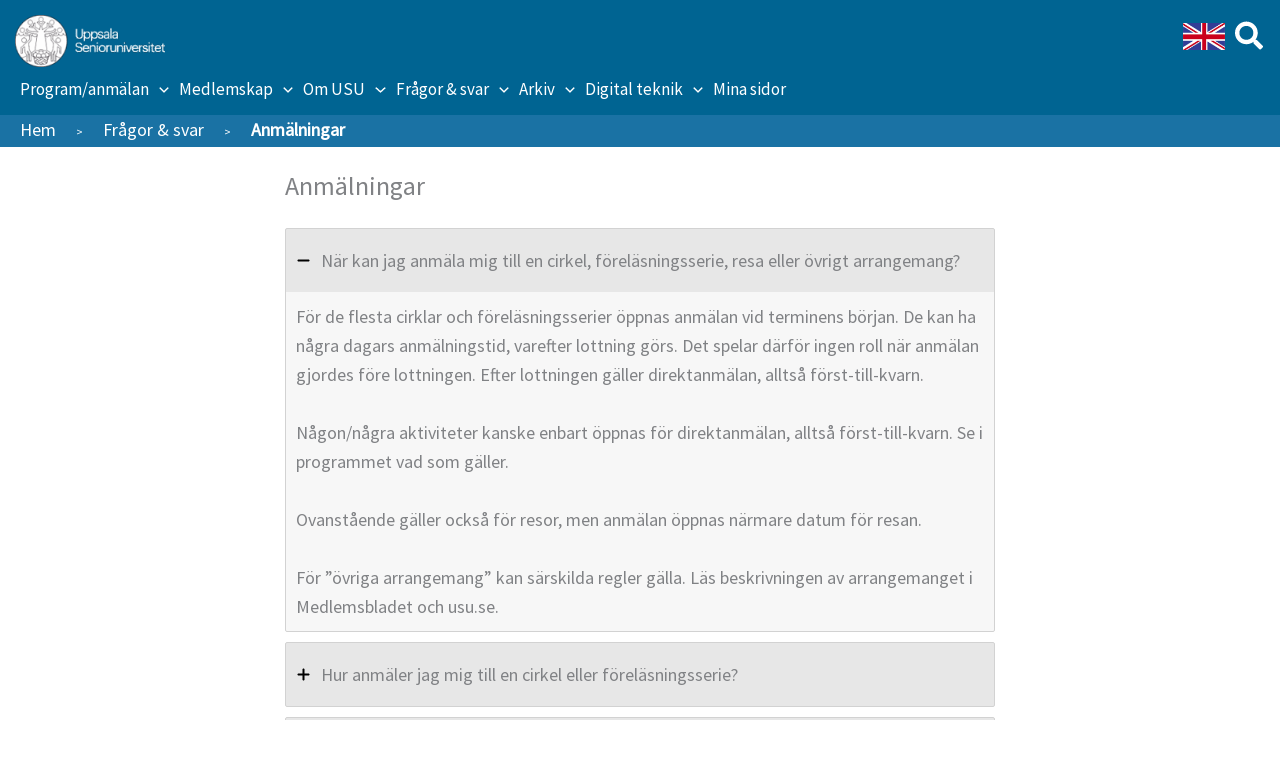

--- FILE ---
content_type: text/javascript
request_url: https://www.usu.se/wp-content/plugins/Cogwork%20Breadcrumbs/js/cwpScript.js?ver=6.9
body_size: 409
content:
document.addEventListener("DOMContentLoaded", function() {

    if (document.body.clientWidth < 768) {

        var breadCrumbItems = document.getElementsByClassName("cwBreadCrumbItem");
        var breadCrumbItemsLength = breadCrumbItems.length;
        var span = document.createElement("span")

        if (breadCrumbItemsLength > 3) {

            for (i = 2; i < breadCrumbItemsLength; i++) {

                if (i === breadCrumbItemsLength - 1) {
                    var cwBreadCrumbsDots = document.createElement("span");
                    cwBreadCrumbsDots.append(". . .");
                    cwBreadCrumbsDots.className = 'cwBreadCrumbsDots';
                    cwBreadCrumbsDots.addEventListener("click", function() {
                        this.style.display = "none";

                        for (i = 2; i < breadCrumbItemsLength; i++) {
                            breadCrumbItems[i].style.display = "block";
                        }
                    })
                    breadCrumbItems[i].prepend(cwBreadCrumbsDots);
                } else {
                    breadCrumbItems[i].style.display = "none";
                }
            }

        }

        var delimeterShows = document.getElementsByClassName("cwdelimeterShow");
        var h = document.getElementById('masthead').offsetHeight;

        if (delimeterShows) {
            var delimeterShowLenght = delimeterShows.length;

            for (i = 0; i < delimeterShowLenght; i++) {
                delimeterShows[i].addEventListener("click", function() {


                    var itemToHides = document.getElementsByClassName("cwdelimeterHide");
                    var itemToHidesLenght = itemToHides.length;
                    for (var i = 0; i < itemToHidesLenght; i++) {
                        if (itemToHides[i].style.display == "inline") {
                            var parent = itemToHides[i].parentElement;
                            parent.querySelector(".cwBreadCrumbSubpages").style.display = "none";
                            parent.querySelector(".cwdelimeterShow").style.display = "inline";
                            itemToHides[i].style.display = "none"
                            console.log("open");

                        }
                        console.log("all");
                    }


                    var parent = this.parentElement;
                    parent.querySelector(".cwdelimeterHide").style.display = "inline";
                    parent.querySelector("ul").style.display = "block";
                    parent.querySelector("ul").style.top = h;

                    this.style.display = "none";

                });
            }
        }

        var delimeterHides = document.getElementsByClassName("cwdelimeterHide");
        if (delimeterHides) {
            var delimeterShowLenght = delimeterShows.length;

            for (i = 0; i < delimeterShowLenght; i++) {
                delimeterHides[i].addEventListener("click", function() {
                    var parent = this.parentElement;
                    parent.querySelector(".cwdelimeterShow").style.display = "inline";
                    parent.querySelector("ul").style.display = "none";
                    this.style.display = "none";

                });

            }
        }
    }


});